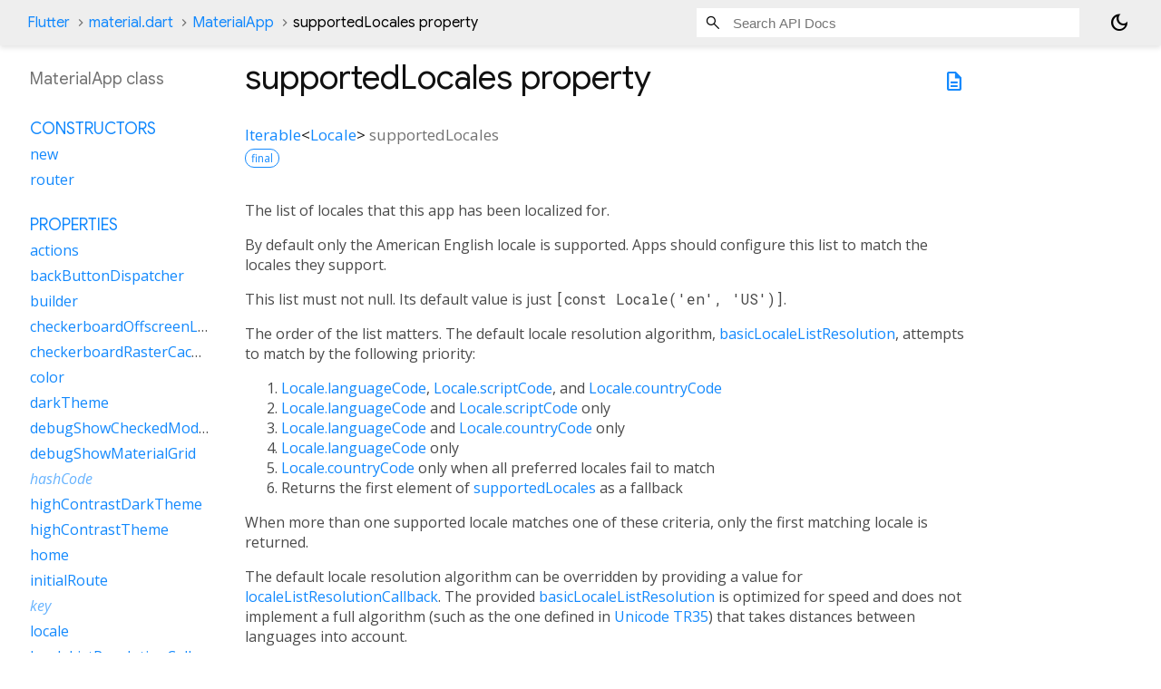

--- FILE ---
content_type: text/html; charset=utf-8
request_url: https://api.flutter.dev/flutter/material/MaterialApp/supportedLocales.html
body_size: 2684
content:
<!DOCTYPE html>
<html lang="en">
<head>
  <meta charset="utf-8">
  <meta http-equiv="X-UA-Compatible" content="IE=edge">
  <meta name="viewport" content="width=device-width, height=device-height, initial-scale=1, user-scalable=no">
  <meta name="description" content="API docs for the supportedLocales property from the MaterialApp class, for the Dart programming language.">
  <title>supportedLocales property - MaterialApp class - material library - Dart API</title>

  <!-- required because all the links are pseudo-absolute -->
  <base href="../../">

  
  <link rel="preconnect" href="https://fonts.gstatic.com">
  <link href="https://fonts.googleapis.com/css2?family=Roboto+Mono:ital,wght@0,300;0,400;0,500;0,700;1,400&display=swap" rel="stylesheet">
  <link href="https://fonts.googleapis.com/css2?family=Material+Symbols+Outlined:opsz,wght,FILL,GRAD@24,400,0,0" rel="stylesheet">
  
  <link rel="stylesheet" href="static-assets/github.css?v1">
  <link rel="stylesheet" href="static-assets/styles.css?v1">
  <link rel="icon" href="static-assets/favicon.png?v1">
  <!-- style overrides for dartdoc -->
<style>
@import 'https://fonts.googleapis.com/css?family=Roboto:500,400italic,300,400,100i';
@import 'https://fonts.googleapis.com/css?family=Google+Sans:500,400italic,300,400,100i';
@import 'https://fonts.googleapis.com/css?family=Open+Sans:500,400italic,300,400,100i';
@import 'https://fonts.googleapis.com/css?family=Material+Icons|Material+Icons+Outlined|Material+Icons+Sharp|Material+Icons+Round';
</style>

<link href="https://flutter.github.io/assets-for-api-docs/assets/cupertino/cupertino.css" rel="stylesheet" type="text/css">

<link href="../assets/overrides.css" rel="stylesheet" type="text/css">

<link href="https://fonts.googleapis.com/icon?family=Material+Icons|Material+Icons+Outlined|Material+Icons+Sharp|Material+Icons+Round" rel="stylesheet">
<style>
  /* Rule for sizing the icon. */
  .md-36 { font-size: 36px; }
</style>

<!-- Google Tag Manager -->
<script>(function(w,d,s,l,i){w[l]=w[l]||[];w[l].push({'gtm.start':
new Date().getTime(),event:'gtm.js'});var f=d.getElementsByTagName(s)[0],
j=d.createElement(s),dl=l!='dataLayer'?'&l='+l:'';j.async=true;j.src=
'https://www.googletagmanager.com/gtm.js?id='+i+dl;f.parentNode.insertBefore(j,f)
})(window,document,'script','dataLayer','GTM-ND4LWWZ');</script>
<!-- End Google Tag Manager -->
<!-- Cookie Banner -->
<link rel="stylesheet" href="https://www.gstatic.com/glue/cookienotificationbar/cookienotificationbar.min.css">
<!-- End Cookie Banner -->

<script async="" defer="" src="../assets/api_survey.js"></script>

<!-- Styles and scripting for handling custom code snippets -->
<link href="../assets/snippets.css" rel="stylesheet" type="text/css">
<script src="../assets/snippets.js"></script>

<link rel="search" type="application/opensearchdescription+xml" title="Flutter API" href="/opensearch.xml"/>

</head>

<body data-base-href="../../" data-using-base-href="true" class="light-theme">
<div id="overlay-under-drawer"></div>
<header id="title">
  <span id="sidenav-left-toggle" class="material-symbols-outlined" role="button" tabindex="0">menu</span>
  <ol class="breadcrumbs gt-separated dark hidden-xs">
    <li><a href="index.html">Flutter</a></li>
    <li><a href="material/">material.dart</a></li>
    <li><a href="material/MaterialApp-class.html">MaterialApp</a></li>
    <li class="self-crumb">supportedLocales property</li>
  </ol>
  <div class="self-name">supportedLocales</div>
  <form class="search navbar-right" role="search">
    <input type="text" id="search-box" autocomplete="off" disabled class="form-control typeahead" placeholder="Loading search...">
  </form>
  <button class="toggle" id="theme-button" title="Toggle between light and dark mode" aria-label="Light and dark mode toggle">
    <span id="dark-theme-button" class="material-symbols-outlined" aria-hidden="true">
      dark_mode
    </span>
    <span id="light-theme-button" class="material-symbols-outlined" aria-hidden="true">
      light_mode
    </span>
  </button>
</header>
<main>
<div
    id="dartdoc-main-content"
    class="main-content"
    data-above-sidebar="material&#47;MaterialApp-class-sidebar.html"
    data-below-sidebar="">
    <div>
  <div id="external-links" class="btn-group"><a title="View source code" class="source-link" href="https://github.com/flutter/flutter/blob/main/packages/flutter/lib/src/material/app.dart#L650"><span class="material-symbols-outlined">description</span></a></div>
<h1><span class="kind-property">supportedLocales</span> property 
</h1></div>

    
      <section class="multi-line-signature">
        
        <a href="dart-core/Iterable-class.html">Iterable</a><span class="signature">&lt;<wbr><span class="type-parameter"><a href="dart-ui/Locale-class.html">Locale</a></span>&gt;</span>
        <span class="name ">supportedLocales</span>
        <div class="features"><span class="feature">final</span></div>

      </section>
      
<section class="desc markdown">
  <p>The list of locales that this app has been localized for.</p>
<p>By default only the American English locale is supported. Apps should
configure this list to match the locales they support.</p>
<p>This list must not null. Its default value is just
<code>[const Locale('en', 'US')]</code>.</p>
<p>The order of the list matters. The default locale resolution algorithm,
<a href="widgets/basicLocaleListResolution.html">basicLocaleListResolution</a>, attempts to match by the following priority:</p>
<ol>
<li><a href="dart-ui/Locale/languageCode.html">Locale.languageCode</a>, <a href="dart-ui/Locale/scriptCode.html">Locale.scriptCode</a>, and <a href="dart-ui/Locale/countryCode.html">Locale.countryCode</a></li>
<li><a href="dart-ui/Locale/languageCode.html">Locale.languageCode</a> and <a href="dart-ui/Locale/scriptCode.html">Locale.scriptCode</a> only</li>
<li><a href="dart-ui/Locale/languageCode.html">Locale.languageCode</a> and <a href="dart-ui/Locale/countryCode.html">Locale.countryCode</a> only</li>
<li><a href="dart-ui/Locale/languageCode.html">Locale.languageCode</a> only</li>
<li><a href="dart-ui/Locale/countryCode.html">Locale.countryCode</a> only when all preferred locales fail to match</li>
<li>Returns the first element of <a href="material/MaterialApp/supportedLocales.html">supportedLocales</a> as a fallback</li>
</ol>
<p>When more than one supported locale matches one of these criteria, only
the first matching locale is returned.</p>
<p>The default locale resolution algorithm can be overridden by providing a
value for <a href="material/MaterialApp/localeListResolutionCallback.html">localeListResolutionCallback</a>. The provided
<a href="widgets/basicLocaleListResolution.html">basicLocaleListResolution</a> is optimized for speed and does not implement
a full algorithm (such as the one defined in
<a href="https://unicode.org/reports/tr35/#LanguageMatching">Unicode TR35</a>) that
takes distances between languages into account.</p>
<p>When supporting languages with more than one script, it is recommended
to specify the <a href="dart-ui/Locale/scriptCode.html">Locale.scriptCode</a> explicitly. Locales may also be defined without
<a href="dart-ui/Locale/countryCode.html">Locale.countryCode</a> to specify a generic fallback for a particular script.</p>
<p>A fully supported language with multiple scripts should define a generic language-only
locale (e.g. 'zh'), language+script only locales (e.g. 'zh_Hans' and 'zh_Hant'),
and any language+script+country locales (e.g. 'zh_Hans_CN'). Fully defining all of
these locales as supported is not strictly required but allows for proper locale resolution in
the most number of cases. These locales can be specified with the <a href="dart-ui/Locale/Locale.fromSubtags.html">Locale.fromSubtags</a>
constructor:</p>
<pre class="language-dart"><code class="language-dart">// Full Chinese support for CN, TW, and HK
supportedLocales: &lt;Locale&gt;[
  const Locale.fromSubtags(languageCode: 'zh'), // generic Chinese 'zh'
  const Locale.fromSubtags(languageCode: 'zh', scriptCode: 'Hans'), // generic simplified Chinese 'zh_Hans'
  const Locale.fromSubtags(languageCode: 'zh', scriptCode: 'Hant'), // generic traditional Chinese 'zh_Hant'
  const Locale.fromSubtags(languageCode: 'zh', scriptCode: 'Hans', countryCode: 'CN'), // 'zh_Hans_CN'
  const Locale.fromSubtags(languageCode: 'zh', scriptCode: 'Hant', countryCode: 'TW'), // 'zh_Hant_TW'
  const Locale.fromSubtags(languageCode: 'zh', scriptCode: 'Hant', countryCode: 'HK'), // 'zh_Hant_HK'
],
</code></pre>
<p>Omitting some these fallbacks may result in improperly resolved
edge-cases, for example, a simplified Chinese user in Taiwan ('zh_Hans_TW')
may resolve to traditional Chinese if 'zh_Hans' and 'zh_Hans_CN' are
omitted.</p>
<p>It is passed along unmodified to the <a href="widgets/WidgetsApp-class.html">WidgetsApp</a> built by this widget.</p>
<p>See also:</p>
<ul>
<li><a href="material/MaterialApp/localizationsDelegates.html">localizationsDelegates</a>, which must be specified for localized
applications.</li>
<li><a href="flutter_localizations/GlobalMaterialLocalizations-class.html">GlobalMaterialLocalizations</a>, a <a href="material/MaterialApp/localizationsDelegates.html">localizationsDelegates</a> value
which provides material localizations for many languages.</li>
<li>The Flutter Internationalization Tutorial,
<a href="https://flutter.dev/to/internationalization/">flutter.dev/to/internationalization/</a>.</li>
</ul>
</section>

      
<section class="summary source-code" id="source">
  <h2><span>Implementation</span></h2>
  <pre class="language-dart"><code class="language-dart">final Iterable&lt;Locale&gt; supportedLocales;</code></pre>
</section>


    
</div> <!-- /.main-content -->
<div id="dartdoc-sidebar-left" class="sidebar sidebar-offcanvas-left">
  <!-- The search input and breadcrumbs below are only responsively visible at low resolutions. -->
<header id="header-search-sidebar" class="hidden-l">
  <form class="search-sidebar" role="search">
    <input type="text" id="search-sidebar" autocomplete="off" disabled class="form-control typeahead" placeholder="Loading search...">
  </form>
</header>
<ol class="breadcrumbs gt-separated dark hidden-l" id="sidebar-nav">
    <li><a href="index.html">Flutter</a></li>
    <li><a href="material/">material</a></li>
    <li><a href="material/MaterialApp-class.html">MaterialApp</a></li>
    <li class="self-crumb">supportedLocales property</li>
</ol>

  <h5>MaterialApp class</h5>
  <div id="dartdoc-sidebar-left-content"></div>
</div><!--/.sidebar-offcanvas-->
<div id="dartdoc-sidebar-right" class="sidebar sidebar-offcanvas-right">
</div><!--/.sidebar-offcanvas-->
</main>
<footer>
  <span class="no-break">
    Flutter
      0.0.0
  </span>
  <script src="footer.js"></script>
</footer>


<script src="static-assets/highlight.pack.js?v1"></script>
<script src="static-assets/docs.dart.js"></script>
<!-- Google Tag Manager (noscript) -->
<noscript><iframe src="https://www.googletagmanager.com/ns.html?id=GTM-ND4LWWZ"
height="0" width="0" style="display:none;visibility:hidden"></iframe></noscript>
<!-- End Google Tag Manager (noscript) -->
<!-- Cookie Banner -->
<div class="glue-footer"></div>
<button aria-hidden="true" class="glue-footer__link glue-cookie-notification-bar-control">Cookies management controls</button>
<script src="https://www.gstatic.com/glue/cookienotificationbar/cookienotificationbar.min.js" data-glue-cookie-notification-bar-category="2B"></script>
<!-- End Cookie Banner -->

</body>
</html>



--- FILE ---
content_type: text/html; charset=utf-8
request_url: https://api.flutter.dev/flutter/material/MaterialApp-class-sidebar.html
body_size: 445
content:
<ol>

      <li class="section-title"><a href="material/MaterialApp-class.html#constructors">Constructors</a></li>
        <li><a href="material/MaterialApp/MaterialApp.html">new</a></li>
        <li><a href="material/MaterialApp/MaterialApp.router.html">router</a></li>


    
        <li class="section-title">
          <a href="material/MaterialApp-class.html#instance-properties">Properties</a>
        </li>
          
<li>
  <a href="material/MaterialApp/actions.html">actions</a>
</li>
          
<li>
  <a href="material/MaterialApp/backButtonDispatcher.html">backButtonDispatcher</a>
</li>
          
<li>
  <a href="material/MaterialApp/builder.html">builder</a>
</li>
          
<li>
  <a href="material/MaterialApp/checkerboardOffscreenLayers.html">checkerboardOffscreenLayers</a>
</li>
          
<li>
  <a href="material/MaterialApp/checkerboardRasterCacheImages.html">checkerboardRasterCacheImages</a>
</li>
          
<li>
  <a href="material/MaterialApp/color.html">color</a>
</li>
          
<li>
  <a href="material/MaterialApp/darkTheme.html">darkTheme</a>
</li>
          
<li>
  <a href="material/MaterialApp/debugShowCheckedModeBanner.html">debugShowCheckedModeBanner</a>
</li>
          
<li>
  <a href="material/MaterialApp/debugShowMaterialGrid.html">debugShowMaterialGrid</a>
</li>
          
<li class="inherited">
  <a href="widgets/Widget/hashCode.html">hashCode</a>
</li>
          
<li>
  <a href="material/MaterialApp/highContrastDarkTheme.html">highContrastDarkTheme</a>
</li>
          
<li>
  <a href="material/MaterialApp/highContrastTheme.html">highContrastTheme</a>
</li>
          
<li>
  <a href="material/MaterialApp/home.html">home</a>
</li>
          
<li>
  <a href="material/MaterialApp/initialRoute.html">initialRoute</a>
</li>
          
<li class="inherited">
  <a href="widgets/Widget/key.html">key</a>
</li>
          
<li>
  <a href="material/MaterialApp/locale.html">locale</a>
</li>
          
<li>
  <a href="material/MaterialApp/localeListResolutionCallback.html">localeListResolutionCallback</a>
</li>
          
<li>
  <a href="material/MaterialApp/localeResolutionCallback.html">localeResolutionCallback</a>
</li>
          
<li>
  <a href="material/MaterialApp/localizationsDelegates.html">localizationsDelegates</a>
</li>
          
<li>
  <a href="material/MaterialApp/navigatorKey.html">navigatorKey</a>
</li>
          
<li>
  <a href="material/MaterialApp/navigatorObservers.html">navigatorObservers</a>
</li>
          
<li>
  <a href="material/MaterialApp/onGenerateInitialRoutes.html">onGenerateInitialRoutes</a>
</li>
          
<li>
  <a href="material/MaterialApp/onGenerateRoute.html">onGenerateRoute</a>
</li>
          
<li>
  <a href="material/MaterialApp/onGenerateTitle.html">onGenerateTitle</a>
</li>
          
<li>
  <a href="material/MaterialApp/onNavigationNotification.html">onNavigationNotification</a>
</li>
          
<li>
  <a href="material/MaterialApp/onUnknownRoute.html">onUnknownRoute</a>
</li>
          
<li>
  <a href="material/MaterialApp/restorationScopeId.html">restorationScopeId</a>
</li>
          
<li>
  <a href="material/MaterialApp/routeInformationParser.html">routeInformationParser</a>
</li>
          
<li>
  <a href="material/MaterialApp/routeInformationProvider.html">routeInformationProvider</a>
</li>
          
<li>
  <a href="material/MaterialApp/routerConfig.html">routerConfig</a>
</li>
          
<li>
  <a href="material/MaterialApp/routerDelegate.html">routerDelegate</a>
</li>
          
<li>
  <a href="material/MaterialApp/routes.html">routes</a>
</li>
          
<li class="inherited">
  <a href="dart-core/Object/runtimeType.html">runtimeType</a>
</li>
          
<li>
  <a href="material/MaterialApp/scaffoldMessengerKey.html">scaffoldMessengerKey</a>
</li>
          
<li>
  <a href="material/MaterialApp/scrollBehavior.html">scrollBehavior</a>
</li>
          
<li>
  <a href="material/MaterialApp/shortcuts.html">shortcuts</a>
</li>
          
<li>
  <a href="material/MaterialApp/showPerformanceOverlay.html">showPerformanceOverlay</a>
</li>
          
<li>
  <a href="material/MaterialApp/showSemanticsDebugger.html">showSemanticsDebugger</a>
</li>
          
<li>
  <a href="material/MaterialApp/supportedLocales.html">supportedLocales</a>
</li>
          
<li>
  <a href="material/MaterialApp/theme.html">theme</a>
</li>
          
<li>
  <a href="material/MaterialApp/themeAnimationCurve.html">themeAnimationCurve</a>
</li>
          
<li>
  <a href="material/MaterialApp/themeAnimationDuration.html">themeAnimationDuration</a>
</li>
          
<li>
  <a href="material/MaterialApp/themeAnimationStyle.html">themeAnimationStyle</a>
</li>
          
<li>
  <a href="material/MaterialApp/themeMode.html">themeMode</a>
</li>
          
<li>
  <a href="material/MaterialApp/title.html">title</a>
</li>
          
<li>
  <a class="deprecated" href="material/MaterialApp/useInheritedMediaQuery.html">useInheritedMediaQuery</a>
</li>

        <li class="section-title"><a href="material/MaterialApp-class.html#instance-methods">Methods</a></li>
          
<li class="inherited">
  <a href="widgets/StatefulWidget/createElement.html">createElement</a>
</li>
          
<li>
  <a href="material/MaterialApp/createState.html">createState</a>
</li>
          
<li class="inherited">
  <a href="foundation/DiagnosticableTree/debugDescribeChildren.html">debugDescribeChildren</a>
</li>
          
<li class="inherited">
  <a href="widgets/Widget/debugFillProperties.html">debugFillProperties</a>
</li>
          
<li class="inherited">
  <a href="dart-core/Object/noSuchMethod.html">noSuchMethod</a>
</li>
          
<li class="inherited">
  <a href="foundation/DiagnosticableTree/toDiagnosticsNode.html">toDiagnosticsNode</a>
</li>
          
<li class="inherited">
  <a href="foundation/Diagnosticable/toString.html">toString</a>
</li>
          
<li class="inherited">
  <a href="foundation/DiagnosticableTree/toStringDeep.html">toStringDeep</a>
</li>
          
<li class="inherited">
  <a href="foundation/DiagnosticableTree/toStringShallow.html">toStringShallow</a>
</li>
          
<li class="inherited">
  <a href="widgets/Widget/toStringShort.html">toStringShort</a>
</li>

        <li class="section-title inherited"><a href="material/MaterialApp-class.html#operators">Operators</a></li>
          
<li class="inherited">
  <a href="widgets/Widget/operator_equals.html">operator ==</a>
</li>

    

    

      <li class="section-title"><a href="material/MaterialApp-class.html#static-methods">Static methods</a></li>
        <li><a href="material/MaterialApp/createMaterialHeroController.html">createMaterialHeroController</a></li>

</ol>
